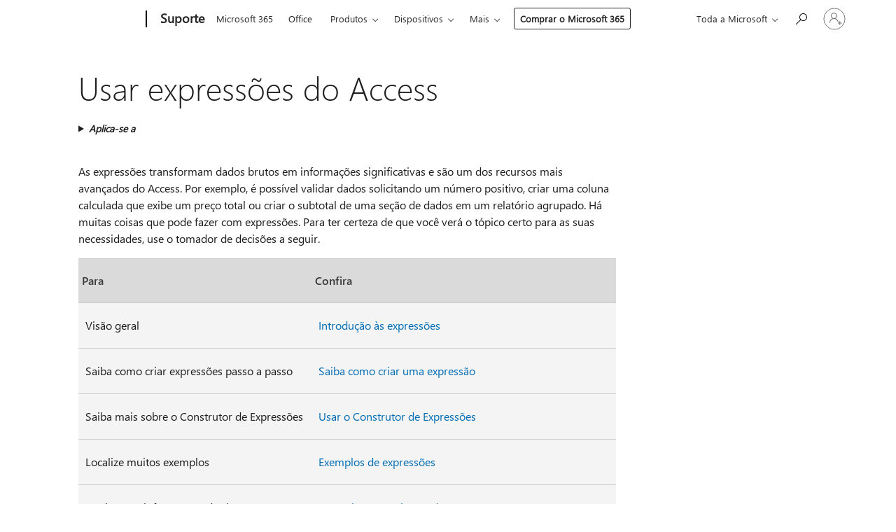

--- FILE ---
content_type: text/html; charset=utf-8
request_url: https://login.microsoftonline.com/common/oauth2/v2.0/authorize?client_id=ee272b19-4411-433f-8f28-5c13cb6fd407&redirect_uri=https%3A%2F%2Fsupport.microsoft.com%2Fsignin-oidc&response_type=code%20id_token&scope=openid%20profile%20offline_access&response_mode=form_post&nonce=639048449516190149.M2Y4NDA1MzItMDk5My00NjZlLWI5YmUtNTMzMDgxZDc5YTJlNzljMTc0NjYtZWUyNC00NDBjLTg1MTEtNTJjNGJmYmI5MGMy&prompt=none&nopa=2&state=CfDJ8MF9taR5d3RHoynoKQkxN0AfFf1JDE7zqSz3ZBr6uJkkIRz8bW8zu3hvN3KqDtZWwWW9vLu_O4nAlUfObHPJGRMELE5ABlNQv3K77ZkWttxbCwhmki_0hICLmDlFl_mwzikvxiQHGGuIW6b_2Azd-EJeJc3pyOvzV3gKlAhx8UChjEWkuEW-x6MxEv-sP9Ieaulok5xZPcdO8DY0MooGOM1538lH7K2ClTw4tvK4kWpYOzAQEvcuJXSOOjXoMsKJb94ZTBlYu9sggQKaoaVnLCXmMW6xu7s-PBYDwl4XJ-4A4BV2o1m88WSMg2NfIhYqwkZgMVXXdKSachoRcpoB6FwAJqqoMtLorkuxvZQAAXe1&x-client-SKU=ID_NET8_0&x-client-ver=8.12.1.0&sso_reload=true
body_size: 10009
content:


<!-- Copyright (C) Microsoft Corporation. All rights reserved. -->
<!DOCTYPE html>
<html>
<head>
    <title>Redirecting</title>
    <meta http-equiv="Content-Type" content="text/html; charset=UTF-8">
    <meta http-equiv="X-UA-Compatible" content="IE=edge">
    <meta name="viewport" content="width=device-width, initial-scale=1.0, maximum-scale=2.0, user-scalable=yes">
    <meta http-equiv="Pragma" content="no-cache">
    <meta http-equiv="Expires" content="-1">
    <meta name="PageID" content="FetchSessions" />
    <meta name="SiteID" content="" />
    <meta name="ReqLC" content="1033" />
    <meta name="LocLC" content="en-US" />

    
<meta name="robots" content="none" />

<script type="text/javascript" nonce='ktUcVglymOPjomtyXnE8bQ'>//<![CDATA[
$Config={"urlGetCredentialType":"https://login.microsoftonline.com/common/GetCredentialType?mkt=en-US","urlGoToAADError":"https://login.live.com/oauth20_authorize.srf?client_id=ee272b19-4411-433f-8f28-5c13cb6fd407\u0026scope=openid+profile+offline_access\u0026redirect_uri=https%3a%2f%2fsupport.microsoft.com%2fsignin-oidc\u0026response_type=code+id_token\u0026state=[base64]\u0026response_mode=form_post\u0026nonce=639048449516190149.M2Y4NDA1MzItMDk5My00NjZlLWI5YmUtNTMzMDgxZDc5YTJlNzljMTc0NjYtZWUyNC00NDBjLTg1MTEtNTJjNGJmYmI5MGMy\u0026prompt=none\u0026x-client-SKU=ID_NET8_0\u0026x-client-Ver=8.12.1.0\u0026uaid=f23bcec500ad43f5a4c6ef559007ffdf\u0026msproxy=1\u0026issuer=mso\u0026tenant=common\u0026ui_locales=en-US\u0026epctrc=cg6bAnihyxBh9PgWIUg7ax2gTMf9bS5ExQaCjkIS1%2bw%3d8%3a1%3aCANARY%3aS29zLlO2GsxOFUgAiqq%2fdzQsYmBIWKXPZ4c0ZK20HD8%3d\u0026epct=[base64]\u0026jshs=0\u0026nopa=2","urlAppError":"https://support.microsoft.com/signin-oidc","oAppRedirectErrorPostParams":{"error":"interaction_required","error_description":"Session information is not sufficient for single-sign-on.","state":"[base64]"},"iMaxStackForKnockoutAsyncComponents":10000,"fShowButtons":true,"urlCdn":"https://aadcdn.msftauth.net/shared/1.0/","urlDefaultFavicon":"https://aadcdn.msftauth.net/shared/1.0/content/images/favicon_a_eupayfgghqiai7k9sol6lg2.ico","urlPost":"/common/login","iPawnIcon":0,"sPOST_Username":"","fEnableNumberMatching":true,"sFT":"[base64]","sFTName":"flowToken","sCtx":"[base64]","fEnableOneDSClientTelemetry":true,"dynamicTenantBranding":null,"staticTenantBranding":null,"oAppCobranding":{},"iBackgroundImage":4,"arrSessions":[],"urlMsaStaticMeControl":"https://login.live.com/Me.htm?v=3","fApplicationInsightsEnabled":false,"iApplicationInsightsEnabledPercentage":0,"urlSetDebugMode":"https://login.microsoftonline.com/common/debugmode","fEnableCssAnimation":true,"fDisableAnimationIfAnimationEndUnsupported":true,"fSsoFeasible":true,"fAllowGrayOutLightBox":true,"fProvideV2SsoImprovements":true,"fUseMsaSessionState":true,"fIsRemoteNGCSupported":true,"urlLogin":"https://login.microsoftonline.com/common/reprocess?ctx=[base64]","urlDssoStatus":"https://login.microsoftonline.com/common/instrumentation/dssostatus","iSessionPullType":3,"fUseSameSite":true,"iAllowedIdentities":2,"isGlobalTenant":true,"uiflavor":1001,"fShouldPlatformKeyBeSuppressed":true,"fLoadStringCustomizationPromises":true,"fUseAlternateTextForSwitchToCredPickerLink":true,"fOfflineAccountVisible":false,"fEnableUserStateFix":true,"fShowAccessPassPeek":true,"fUpdateSessionPollingLogic":true,"fEnableShowPickerCredObservable":true,"fFetchSessionsSkipDsso":true,"fIsCiamUserFlowUxNewLogicEnabled":true,"fUseNonMicrosoftDefaultBrandingForCiam":true,"sCompanyDisplayName":"Microsoft Services","fRemoveCustomCss":true,"fFixUICrashForApiRequestHandler":true,"fShowUpdatedKoreanPrivacyFooter":true,"fUsePostCssHotfix":true,"fFixUserFlowBranding":true,"fEnablePasskeyNullFix":true,"fEnableRefreshCookiesFix":true,"fEnableWebNativeBridgeInterstitialUx":true,"fEnableWindowParentingFix":true,"fEnableNativeBridgeErrors":true,"urlAcmaServerPath":"https://login.microsoftonline.com","sTenantId":"common","sMkt":"en-US","fIsDesktop":true,"fUpdateConfigInit":true,"fLogDisallowedCssProperties":true,"fDisallowExternalFonts":true,"scid":1013,"hpgact":1800,"hpgid":7,"apiCanary":"[base64]","canary":"cg6bAnihyxBh9PgWIUg7ax2gTMf9bS5ExQaCjkIS1+w=8:1:CANARY:S29zLlO2GsxOFUgAiqq/dzQsYmBIWKXPZ4c0ZK20HD8=","sCanaryTokenName":"canary","fSkipRenderingNewCanaryToken":false,"fEnableNewCsrfProtection":true,"correlationId":"f23bcec5-00ad-43f5-a4c6-ef559007ffdf","sessionId":"b048b789-ae4e-4d49-8198-761b8c140100","sRingId":"R6","locale":{"mkt":"en-US","lcid":1033},"slMaxRetry":2,"slReportFailure":true,"strings":{"desktopsso":{"authenticatingmessage":"Trying to sign you in"}},"enums":{"ClientMetricsModes":{"None":0,"SubmitOnPost":1,"SubmitOnRedirect":2,"InstrumentPlt":4}},"urls":{"instr":{"pageload":"https://login.microsoftonline.com/common/instrumentation/reportpageload","dssostatus":"https://login.microsoftonline.com/common/instrumentation/dssostatus"}},"browser":{"ltr":1,"Chrome":1,"_Mac":1,"_M131":1,"_D0":1,"Full":1,"RE_WebKit":1,"b":{"name":"Chrome","major":131,"minor":0},"os":{"name":"OSX","version":"10.15.7"},"V":"131.0"},"watson":{"url":"/common/handlers/watson","bundle":"https://aadcdn.msftauth.net/ests/2.1/content/cdnbundles/watson.min_q5ptmu8aniymd4ftuqdkda2.js","sbundle":"https://aadcdn.msftauth.net/ests/2.1/content/cdnbundles/watsonsupportwithjquery.3.5.min_dc940oomzau4rsu8qesnvg2.js","fbundle":"https://aadcdn.msftauth.net/ests/2.1/content/cdnbundles/frameworksupport.min_oadrnc13magb009k4d20lg2.js","resetErrorPeriod":5,"maxCorsErrors":-1,"maxInjectErrors":5,"maxErrors":10,"maxTotalErrors":3,"expSrcs":["https://login.microsoftonline.com","https://aadcdn.msauth.net/","https://aadcdn.msftauth.net/",".login.microsoftonline.com"],"envErrorRedirect":true,"envErrorUrl":"/common/handlers/enverror"},"loader":{"cdnRoots":["https://aadcdn.msauth.net/","https://aadcdn.msftauth.net/"],"logByThrowing":true},"serverDetails":{"slc":"ProdSlices","dc":"EUS","ri":"MN1XXXX","ver":{"v":[2,1,23228,8]},"rt":"2026-01-24T09:49:12","et":35},"clientEvents":{"enabled":true,"telemetryEnabled":true,"useOneDSEventApi":true,"flush":60000,"autoPost":true,"autoPostDelay":1000,"minEvents":1,"maxEvents":1,"pltDelay":500,"appInsightsConfig":{"instrumentationKey":"69adc3c768bd4dc08c19416121249fcc-66f1668a-797b-4249-95e3-6c6651768c28-7293","webAnalyticsConfiguration":{"autoCapture":{"jsError":true}}},"defaultEventName":"IDUX_ESTSClientTelemetryEvent_WebWatson","serviceID":3,"endpointUrl":""},"fApplyAsciiRegexOnInput":true,"country":"US","fBreakBrandingSigninString":true,"bsso":{"states":{"START":"start","INPROGRESS":"in-progress","END":"end","END_SSO":"end-sso","END_USERS":"end-users"},"nonce":"AwABEgEAAAADAOz_BQD0_wUXUXwjoVA1F7WolQmTZPu39-pPIbyTdShnInAiQW8QRGMIV-T6_95m-iRlMaBSymH3GcyPFUdtOJYPTS4OPM8gAA","overallTimeoutMs":4000,"telemetry":{"type":"ChromeSsoTelemetry","nonce":"AwABDwEAAAADAOz_BQD0_ypZYhfWXy4Env7jc4ekkUhsIDLi0BKOYArdahYirddLwr4ZF1iZSwrOydeKi7qYJhycjstr1fyzfnYAqrWe5-pf7fkAYMNSiHqvzsyAIA0_IAA","reportStates":[]},"redirectEndStates":["end"],"cookieNames":{"aadSso":"AADSSO","winSso":"ESTSSSO","ssoTiles":"ESTSSSOTILES","ssoPulled":"SSOCOOKIEPULLED","userList":"ESTSUSERLIST"},"type":"chrome","reason":"Pull suppressed because it was already attempted and the current URL was reloaded."},"urlNoCookies":"https://login.microsoftonline.com/cookiesdisabled","fTrimChromeBssoUrl":true,"inlineMode":5,"fShowCopyDebugDetailsLink":true,"fTenantBrandingCdnAddEventHandlers":true,"fAddTryCatchForIFrameRedirects":true};
//]]></script> 
<script type="text/javascript" nonce='ktUcVglymOPjomtyXnE8bQ'>//<![CDATA[
!function(){var e=window,r=e.$Debug=e.$Debug||{},t=e.$Config||{};if(!r.appendLog){var n=[],o=0;r.appendLog=function(e){var r=t.maxDebugLog||25,i=(new Date).toUTCString()+":"+e;n.push(o+":"+i),n.length>r&&n.shift(),o++},r.getLogs=function(){return n}}}(),function(){function e(e,r){function t(i){var a=e[i];if(i<n-1){return void(o.r[a]?t(i+1):o.when(a,function(){t(i+1)}))}r(a)}var n=e.length;t(0)}function r(e,r,i){function a(){var e=!!s.method,o=e?s.method:i[0],a=s.extraArgs||[],u=n.$WebWatson;try{
var c=t(i,!e);if(a&&a.length>0){for(var d=a.length,l=0;l<d;l++){c.push(a[l])}}o.apply(r,c)}catch(e){return void(u&&u.submitFromException&&u.submitFromException(e))}}var s=o.r&&o.r[e];return r=r||this,s&&(s.skipTimeout?a():n.setTimeout(a,0)),s}function t(e,r){return Array.prototype.slice.call(e,r?1:0)}var n=window;n.$Do||(n.$Do={"q":[],"r":[],"removeItems":[],"lock":0,"o":[]});var o=n.$Do;o.when=function(t,n){function i(e){r(e,a,s)||o.q.push({"id":e,"c":a,"a":s})}var a=0,s=[],u=1;"function"==typeof n||(a=n,
u=2);for(var c=u;c<arguments.length;c++){s.push(arguments[c])}t instanceof Array?e(t,i):i(t)},o.register=function(e,t,n){if(!o.r[e]){o.o.push(e);var i={};if(t&&(i.method=t),n&&(i.skipTimeout=n),arguments&&arguments.length>3){i.extraArgs=[];for(var a=3;a<arguments.length;a++){i.extraArgs.push(arguments[a])}}o.r[e]=i,o.lock++;try{for(var s=0;s<o.q.length;s++){var u=o.q[s];u.id==e&&r(e,u.c,u.a)&&o.removeItems.push(u)}}catch(e){throw e}finally{if(0===--o.lock){for(var c=0;c<o.removeItems.length;c++){
for(var d=o.removeItems[c],l=0;l<o.q.length;l++){if(o.q[l]===d){o.q.splice(l,1);break}}}o.removeItems=[]}}}},o.unregister=function(e){o.r[e]&&delete o.r[e]}}(),function(e,r){function t(){if(!a){if(!r.body){return void setTimeout(t)}a=!0,e.$Do.register("doc.ready",0,!0)}}function n(){if(!s){if(!r.body){return void setTimeout(n)}t(),s=!0,e.$Do.register("doc.load",0,!0),i()}}function o(e){(r.addEventListener||"load"===e.type||"complete"===r.readyState)&&t()}function i(){
r.addEventListener?(r.removeEventListener("DOMContentLoaded",o,!1),e.removeEventListener("load",n,!1)):r.attachEvent&&(r.detachEvent("onreadystatechange",o),e.detachEvent("onload",n))}var a=!1,s=!1;if("complete"===r.readyState){return void setTimeout(n)}!function(){r.addEventListener?(r.addEventListener("DOMContentLoaded",o,!1),e.addEventListener("load",n,!1)):r.attachEvent&&(r.attachEvent("onreadystatechange",o),e.attachEvent("onload",n))}()}(window,document),function(){function e(){
return f.$Config||f.ServerData||{}}function r(e,r){var t=f.$Debug;t&&t.appendLog&&(r&&(e+=" '"+(r.src||r.href||"")+"'",e+=", id:"+(r.id||""),e+=", async:"+(r.async||""),e+=", defer:"+(r.defer||"")),t.appendLog(e))}function t(){var e=f.$B;if(void 0===d){if(e){d=e.IE}else{var r=f.navigator.userAgent;d=-1!==r.indexOf("MSIE ")||-1!==r.indexOf("Trident/")}}return d}function n(){var e=f.$B;if(void 0===l){if(e){l=e.RE_Edge}else{var r=f.navigator.userAgent;l=-1!==r.indexOf("Edge")}}return l}function o(e){
var r=e.indexOf("?"),t=r>-1?r:e.length,n=e.lastIndexOf(".",t);return e.substring(n,n+v.length).toLowerCase()===v}function i(){var r=e();return(r.loader||{}).slReportFailure||r.slReportFailure||!1}function a(){return(e().loader||{}).redirectToErrorPageOnLoadFailure||!1}function s(){return(e().loader||{}).logByThrowing||!1}function u(e){if(!t()&&!n()){return!1}var r=e.src||e.href||"";if(!r){return!0}if(o(r)){var i,a,s;try{i=e.sheet,a=i&&i.cssRules,s=!1}catch(e){s=!0}if(i&&!a&&s){return!0}
if(i&&a&&0===a.length){return!0}}return!1}function c(){function t(e){g.getElementsByTagName("head")[0].appendChild(e)}function n(e,r,t,n){var u=null;return u=o(e)?i(e):"script"===n.toLowerCase()?a(e):s(e,n),r&&(u.id=r),"function"==typeof u.setAttribute&&(u.setAttribute("crossorigin","anonymous"),t&&"string"==typeof t&&u.setAttribute("integrity",t)),u}function i(e){var r=g.createElement("link");return r.rel="stylesheet",r.type="text/css",r.href=e,r}function a(e){
var r=g.createElement("script"),t=g.querySelector("script[nonce]");if(r.type="text/javascript",r.src=e,r.defer=!1,r.async=!1,t){var n=t.nonce||t.getAttribute("nonce");r.setAttribute("nonce",n)}return r}function s(e,r){var t=g.createElement(r);return t.src=e,t}function d(e,r){if(e&&e.length>0&&r){for(var t=0;t<e.length;t++){if(-1!==r.indexOf(e[t])){return!0}}}return!1}function l(r){if(e().fTenantBrandingCdnAddEventHandlers){var t=d(E,r)?E:b;if(!(t&&t.length>1)){return r}for(var n=0;n<t.length;n++){
if(-1!==r.indexOf(t[n])){var o=t[n+1<t.length?n+1:0],i=r.substring(t[n].length);return"https://"!==t[n].substring(0,"https://".length)&&(o="https://"+o,i=i.substring("https://".length)),o+i}}return r}if(!(b&&b.length>1)){return r}for(var a=0;a<b.length;a++){if(0===r.indexOf(b[a])){return b[a+1<b.length?a+1:0]+r.substring(b[a].length)}}return r}function f(e,t,n,o){if(r("[$Loader]: "+(L.failMessage||"Failed"),o),w[e].retry<y){return w[e].retry++,h(e,t,n),void c._ReportFailure(w[e].retry,w[e].srcPath)}n&&n()}
function v(e,t,n,o){if(u(o)){return f(e,t,n,o)}r("[$Loader]: "+(L.successMessage||"Loaded"),o),h(e+1,t,n);var i=w[e].onSuccess;"function"==typeof i&&i(w[e].srcPath)}function h(e,o,i){if(e<w.length){var a=w[e];if(!a||!a.srcPath){return void h(e+1,o,i)}a.retry>0&&(a.srcPath=l(a.srcPath),a.origId||(a.origId=a.id),a.id=a.origId+"_Retry_"+a.retry);var s=n(a.srcPath,a.id,a.integrity,a.tagName);s.onload=function(){v(e,o,i,s)},s.onerror=function(){f(e,o,i,s)},s.onreadystatechange=function(){
"loaded"===s.readyState?setTimeout(function(){v(e,o,i,s)},500):"complete"===s.readyState&&v(e,o,i,s)},t(s),r("[$Loader]: Loading '"+(a.srcPath||"")+"', id:"+(a.id||""))}else{o&&o()}}var p=e(),y=p.slMaxRetry||2,m=p.loader||{},b=m.cdnRoots||[],E=m.tenantBrandingCdnRoots||[],L=this,w=[];L.retryOnError=!0,L.successMessage="Loaded",L.failMessage="Error",L.Add=function(e,r,t,n,o,i){e&&w.push({"srcPath":e,"id":r,"retry":n||0,"integrity":t,"tagName":o||"script","onSuccess":i})},L.AddForReload=function(e,r){
var t=e.src||e.href||"";L.Add(t,"AddForReload",e.integrity,1,e.tagName,r)},L.AddIf=function(e,r,t){e&&L.Add(r,t)},L.Load=function(e,r){h(0,e,r)}}var d,l,f=window,g=f.document,v=".css";c.On=function(e,r,t){if(!e){throw"The target element must be provided and cannot be null."}r?c.OnError(e,t):c.OnSuccess(e,t)},c.OnSuccess=function(e,t){if(!e){throw"The target element must be provided and cannot be null."}if(u(e)){return c.OnError(e,t)}var n=e.src||e.href||"",o=i(),s=a();r("[$Loader]: Loaded",e);var d=new c
;d.failMessage="Reload Failed",d.successMessage="Reload Success",d.Load(null,function(){if(o){throw"Unexpected state. ResourceLoader.Load() failed despite initial load success. ['"+n+"']"}s&&(document.location.href="/error.aspx?err=504")})},c.OnError=function(e,t){var n=e.src||e.href||"",o=i(),s=a();if(!e){throw"The target element must be provided and cannot be null."}r("[$Loader]: Failed",e);var u=new c;u.failMessage="Reload Failed",u.successMessage="Reload Success",u.AddForReload(e,t),
u.Load(null,function(){if(o){throw"Failed to load external resource ['"+n+"']"}s&&(document.location.href="/error.aspx?err=504")}),c._ReportFailure(0,n)},c._ReportFailure=function(e,r){if(s()&&!t()){throw"[Retry "+e+"] Failed to load external resource ['"+r+"'], reloading from fallback CDN endpoint"}},f.$Loader=c}(),function(){function e(){if(!E){var e=new h.$Loader;e.AddIf(!h.jQuery,y.sbundle,"WebWatson_DemandSupport"),y.sbundle=null,delete y.sbundle,e.AddIf(!h.$Api,y.fbundle,"WebWatson_DemandFramework"),
y.fbundle=null,delete y.fbundle,e.Add(y.bundle,"WebWatson_DemandLoaded"),e.Load(r,t),E=!0}}function r(){if(h.$WebWatson){if(h.$WebWatson.isProxy){return void t()}m.when("$WebWatson.full",function(){for(;b.length>0;){var e=b.shift();e&&h.$WebWatson[e.cmdName].apply(h.$WebWatson,e.args)}})}}function t(){if(!h.$WebWatson||h.$WebWatson.isProxy){if(!L&&JSON){try{var e=new XMLHttpRequest;e.open("POST",y.url),e.setRequestHeader("Accept","application/json"),
e.setRequestHeader("Content-Type","application/json; charset=UTF-8"),e.setRequestHeader("canary",p.apiCanary),e.setRequestHeader("client-request-id",p.correlationId),e.setRequestHeader("hpgid",p.hpgid||0),e.setRequestHeader("hpgact",p.hpgact||0);for(var r=-1,t=0;t<b.length;t++){if("submit"===b[t].cmdName){r=t;break}}var o=b[r]?b[r].args||[]:[],i={"sr":y.sr,"ec":"Failed to load external resource [Core Watson files]","wec":55,"idx":1,"pn":p.pgid||"","sc":p.scid||0,"hpg":p.hpgid||0,
"msg":"Failed to load external resource [Core Watson files]","url":o[1]||"","ln":0,"ad":0,"an":!1,"cs":"","sd":p.serverDetails,"ls":null,"diag":v(y)};e.send(JSON.stringify(i))}catch(e){}L=!0}y.loadErrorUrl&&window.location.assign(y.loadErrorUrl)}n()}function n(){b=[],h.$WebWatson=null}function o(r){return function(){var t=arguments;b.push({"cmdName":r,"args":t}),e()}}function i(){var e=["foundException","resetException","submit"],r=this;r.isProxy=!0;for(var t=e.length,n=0;n<t;n++){var i=e[n];i&&(r[i]=o(i))}
}function a(e,r,t,n,o,i,a){var s=h.event;return i||(i=l(o||s,a?a+2:2)),h.$Debug&&h.$Debug.appendLog&&h.$Debug.appendLog("[WebWatson]:"+(e||"")+" in "+(r||"")+" @ "+(t||"??")),$.submit(e,r,t,n,o||s,i,a)}function s(e,r){return{"signature":e,"args":r,"toString":function(){return this.signature}}}function u(e){for(var r=[],t=e.split("\n"),n=0;n<t.length;n++){r.push(s(t[n],[]))}return r}function c(e){for(var r=[],t=e.split("\n"),n=0;n<t.length;n++){var o=s(t[n],[]);t[n+1]&&(o.signature+="@"+t[n+1],n++),r.push(o)
}return r}function d(e){if(!e){return null}try{if(e.stack){return u(e.stack)}if(e.error){if(e.error.stack){return u(e.error.stack)}}else if(window.opera&&e.message){return c(e.message)}}catch(e){}return null}function l(e,r){var t=[];try{for(var n=arguments.callee;r>0;){n=n?n.caller:n,r--}for(var o=0;n&&o<w;){var i="InvalidMethod()";try{i=n.toString()}catch(e){}var a=[],u=n.args||n.arguments;if(u){for(var c=0;c<u.length;c++){a[c]=u[c]}}t.push(s(i,a)),n=n.caller,o++}}catch(e){t.push(s(e.toString(),[]))}
var l=d(e);return l&&(t.push(s("--- Error Event Stack -----------------",[])),t=t.concat(l)),t}function f(e){if(e){try{var r=/function (.{1,})\(/,t=r.exec(e.constructor.toString());return t&&t.length>1?t[1]:""}catch(e){}}return""}function g(e){if(e){try{if("string"!=typeof e&&JSON&&JSON.stringify){var r=f(e),t=JSON.stringify(e);return t&&"{}"!==t||(e.error&&(e=e.error,r=f(e)),(t=JSON.stringify(e))&&"{}"!==t||(t=e.toString())),r+":"+t}}catch(e){}}return""+(e||"")}function v(e){var r=[];try{
if(jQuery?(r.push("jQuery v:"+jQuery().jquery),jQuery.easing?r.push("jQuery.easing:"+JSON.stringify(jQuery.easing)):r.push("jQuery.easing is not defined")):r.push("jQuery is not defined"),e&&e.expectedVersion&&r.push("Expected jQuery v:"+e.expectedVersion),m){var t,n="";for(t=0;t<m.o.length;t++){n+=m.o[t]+";"}for(r.push("$Do.o["+n+"]"),n="",t=0;t<m.q.length;t++){n+=m.q[t].id+";"}r.push("$Do.q["+n+"]")}if(h.$Debug&&h.$Debug.getLogs){var o=h.$Debug.getLogs();o&&o.length>0&&(r=r.concat(o))}if(b){
for(var i=0;i<b.length;i++){var a=b[i];if(a&&"submit"===a.cmdName){try{if(JSON&&JSON.stringify){var s=JSON.stringify(a);s&&r.push(s)}}catch(e){r.push(g(e))}}}}}catch(e){r.push(g(e))}return r}var h=window,p=h.$Config||{},y=p.watson,m=h.$Do;if(!h.$WebWatson&&y){var b=[],E=!1,L=!1,w=10,$=h.$WebWatson=new i;$.CB={},$._orgErrorHandler=h.onerror,h.onerror=a,$.errorHooked=!0,m.when("jQuery.version",function(e){y.expectedVersion=e}),m.register("$WebWatson")}}(),function(){function e(e,r){
for(var t=r.split("."),n=t.length,o=0;o<n&&null!==e&&void 0!==e;){e=e[t[o++]]}return e}function r(r){var t=null;return null===u&&(u=e(i,"Constants")),null!==u&&r&&(t=e(u,r)),null===t||void 0===t?"":t.toString()}function t(t){var n=null;return null===a&&(a=e(i,"$Config.strings")),null!==a&&t&&(n=e(a,t.toLowerCase())),null!==n&&void 0!==n||(n=r(t)),null===n||void 0===n?"":n.toString()}function n(e,r){var n=null;return e&&r&&r[e]&&(n=t("errors."+r[e])),n||(n=t("errors."+e)),n||(n=t("errors."+c)),n||(n=t(c)),n}
function o(t){var n=null;return null===s&&(s=e(i,"$Config.urls")),null!==s&&t&&(n=e(s,t.toLowerCase())),null!==n&&void 0!==n||(n=r(t)),null===n||void 0===n?"":n.toString()}var i=window,a=null,s=null,u=null,c="GENERIC_ERROR";i.GetString=t,i.GetErrorString=n,i.GetUrl=o}(),function(){var e=window,r=e.$Config||{};e.$B=r.browser||{}}(),function(){function e(e,r,t){e&&e.addEventListener?e.addEventListener(r,t):e&&e.attachEvent&&e.attachEvent("on"+r,t)}function r(r,t){e(document.getElementById(r),"click",t)}
function t(r,t){var n=document.getElementsByName(r);n&&n.length>0&&e(n[0],"click",t)}var n=window;n.AddListener=e,n.ClickEventListenerById=r,n.ClickEventListenerByName=t}();
//]]></script> 
<script type="text/javascript" nonce='ktUcVglymOPjomtyXnE8bQ'>//<![CDATA[
!function(t,e){!function(){var n=e.getElementsByTagName("head")[0];n&&n.addEventListener&&(n.addEventListener("error",function(e){null!==e.target&&"cdn"===e.target.getAttribute("data-loader")&&t.$Loader.OnError(e.target)},!0),n.addEventListener("load",function(e){null!==e.target&&"cdn"===e.target.getAttribute("data-loader")&&t.$Loader.OnSuccess(e.target)},!0))}()}(window,document);
//]]></script>
    <script type="text/javascript" nonce='ktUcVglymOPjomtyXnE8bQ'>
        ServerData = $Config;
    </script>

    <script data-loader="cdn" crossorigin="anonymous" src="https://aadcdn.msftauth.net/shared/1.0/content/js/FetchSessions_Core_Zrgqf3NDZY6QoRSGjvZAAQ2.js" integrity='sha384-ZiCm7FNkvHCzGABuQsNqI+NbQpuukT8O8DH+5NRo+GBSrdhUPzoMJLcFvVj8ky+R' nonce='ktUcVglymOPjomtyXnE8bQ'></script>

</head>
<body data-bind="defineGlobals: ServerData" style="display: none">
</body>
</html>